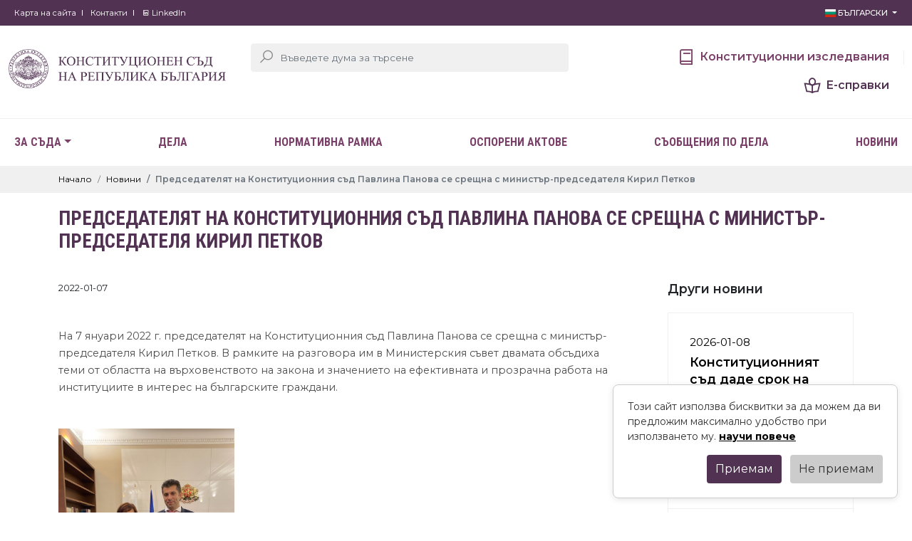

--- FILE ---
content_type: text/html; charset=UTF-8
request_url: https://www.constcourt.bg/bg/news-1175
body_size: 5713
content:
<!DOCTYPE html>
<html lang="en">
<head>
	
	<meta charset="UTF-8">
    <meta http-equiv="X-UA-Compatible" content="IE=edge">
    <meta name="viewport" content="width=device-width, initial-scale=1.0">
	<meta name="description" content="Конституционен съд на Република България">
	
	<meta property="og:title" content="Конституционен съд на Република България" />
	<meta property="og:description" content="Конституционен съд на Република България" />
	<meta property="og:image" content="https://www.constcourt.bg/images/LOGO_KS_web_purple_bg.png" />
	
    <title>Конституционен съд на Република България</title>
	<link rel="icon" type="image/png" href="https://www.constcourt.bg/images/favicon.png">
    <link href="https://fastly.jsdelivr.net/npm/bootstrap@5.1.3/dist/css/bootstrap.min.css" rel="stylesheet" integrity="sha384-1BmE4kWBq78iYhFldvKuhfTAU6auU8tT94WrHftjDbrCEXSU1oBoqyl2QvZ6jIW3" crossorigin="anonymous">
    <link rel="stylesheet" href="https://www.constcourt.bg/css/flag-icons.min.css">
    <link rel="stylesheet" href="https://maxst.icons8.com/vue-static/landings/line-awesome/line-awesome/1.3.0/css/line-awesome.min.css">
    <link rel="stylesheet" href="https://cdnjs.cloudflare.com/ajax/libs/lightbox2/2.11.3/css/lightbox.css" integrity="sha512-Woz+DqWYJ51bpVk5Fv0yES/edIMXjj3Ynda+KWTIkGoynAMHrqTcDUQltbipuiaD5ymEo9520lyoVOo9jCQOCA==" crossorigin="anonymous" referrerpolicy="no-referrer" />
    <link rel="stylesheet" href="https://www.constcourt.bg/css/style.1.1.3.css?v5">
	<script src="https://code.jquery.com/jquery-3.6.0.min.js"></script>
    
</head>
<body>
    <header id="header">
        <div class="top-header">
            <div class="container">
                <div class="row">
                    <div class="col-lg-8 col-8">
                        <div class="top-header-links">
                            <!--<a href="https://www.constcourt.bg/bg/useful-links">Полезни връзки</a>-->
                            <a href="https://www.constcourt.bg/bg/sitemap">Карта на сайта</a>
                            <a href="https://www.constcourt.bg/bg/contacts">Контакти</a>
                            <a href="https://www.linkedin.com/company/constitutional-court-of-the-republic-of-bulgaria-%D0%BA%D0%BE%D0%BD%D1%81%D1%82%D0%B8%D1%82%D1%83%D1%86%D0%B8%D0%BE%D0%BD%D0%B5%D0%BD-%D1%81%D1%8A%D0%B4-%D1%80%D0%B5%D0%BF%D1%83%D0%B1%D0%BB%D0%B8%D0%BA%D0%B0-%D0%B1%D1%8A%D0%BB%D0%B3%D0%B0%D1%80%D0%B8%D1%8F" target="_blank"><i class="lab la-linkedin"></i> LinkedIn</a>
                        </div>
                    </div>
                    <div class="col-lg-4 col-4">
                        <div class="text-end language-wrapper">
                            <div class="dropdown">
                                <button class="btn  btn-sm btn-link dropdown-toggle" type="button" id="dropdownMenuButton1" data-bs-toggle="dropdown" aria-expanded="false">
                                    <span class="fi fi-bg"></span> Български
                                </button>
                                <ul class="dropdown-menu" aria-labelledby="dropdownMenuButton1">
									<li><a class="dropdown-item" href="https://www.constcourt.bg/bg"><span class="fi fi-bg"></span> Български</a></li>
                                	<li><a class="dropdown-item" href="https://www.constcourt.bg/en"><span class="fi fi-gb"></span> English</a></li>
								</ul>
                            </div>
                        </div>
                    </div>
                </div>
            </div>
        </div>
        <div class="middle-header">
            <div class="container">
                <div class="middle-header-container">
                    <a href="https://www.constcourt.bg/bg/" class="logo">
                        <img src="https://www.constcourt.bg/images/LOGO_KS_web_purple_bg.png?v100" class="img-fluid" alt="">
                    </a>

                    <div class="row">
                        <div class="col-lg-6 col-sm-6 col-8">
                            <form action="https://www.constcourt.bg/" method="get">
							<input type="hidden" name="mode" value="search_acts">
                                <div class="search-group-wrapper">
                                    <span class="search-icon"><i class="las la-search medium-icon"></i></span>
                                    <input type="text" name="search" placeholder="Въведете дума за търсене" class="form-control form-control-search" value="">
                                </div>
                            </form>
                        </div>
                        <div class="col-lg-6 col-sm-6 col-4">
                            <div class="middle-header-navigation text-end">
                                <a href="https://www.constcourt.bg/bg/magazine" class="c-1"><i class="las la-book monster-icon"></i> <span class="hidden-text">Конституционни изследвания</span></a>
                                <a href="https://www.constcourt.bg/bg/search" class="c-2"><i class="las la-book-reader monster-icon"></i> <span class="hidden-text">Е-справки</span> </a>
                            </div>
                        </div>
                    </div>
                </div>
            </div>
        </div>
        <div class="bottom-header">
            <nav class="navbar navbar-expand-lg " >
                <div class="container">
                  <a class="navbar-brand d-sm-block d-lg-block d-block  d-xl-none d-xxl-none" href="#">Навигация</a>
                  <button class="navbar-toggler" type="button" data-bs-toggle="collapse" data-bs-target="#navbarMain" aria-controls="navbarMain" aria-expanded="false" aria-label="Toggle navigation">
                    <span class="navbar-toggler-icon"><i class="las la-bars big-icon"></i></span>
                  </button>
            
                  <div class="collapse navbar-collapse justify-content-between " id="navbarMain">
                    <ul class="navbar-nav justify-content-between ">
                      <li class="nav-item dropdown">
                        <a class="nav-link dropdown-toggle" href="#" id="dropdown05" data-bs-toggle="dropdown" aria-expanded="false">За съда</a>
                        <ul class="dropdown-menu animate slideIn" aria-labelledby="dropdown05">
                          <li><a class="dropdown-item" href="https://www.constcourt.bg/bg/composition">Състав</a></li>
                          <li><a class="dropdown-item" href="https://www.constcourt.bg/bg/judges">Мандат</a></li>
                          <li><a class="dropdown-item" href="https://www.constcourt.bg/bg/competencies">Компетенции</a></li>
                          <li><a class="dropdown-item" href="https://www.constcourt.bg/bg/history">История</a></li>
                          <li><a class="dropdown-item" href="https://www.constcourt.bg/bg/previous-judges">Съдии с изтекъл мандат</a></li>
                        </ul>
                      </li>
                      <li class="nav-item">
                        <a class="nav-link" aria-current="page" href="https://www.constcourt.bg/bg/search-cases">Дела</a>
                      </li>
                      <li class="nav-item">
                        <a class="nav-link " aria-current="page" href="https://www.constcourt.bg/bg/legal">Нормативна рамка</a>
                      </li>
                      <li class="nav-item">
						<a class="nav-link" aria-current="page" href="https://www.constcourt.bg/bg/contested-acts">Оспорени актове</a>
					  </li>
					  <li class="nav-item">
                        <a class="nav-link" href="https://www.constcourt.bg/bg/messages" ario-current="page">Съобщения по дела</a>
                      </li>
                      <li class="nav-item">
                        <a class="nav-link" aria-current="page" href="https://www.constcourt.bg/bg/news">Новини</a>
                      </li>
					</ul>
                    
                  </div>
                </div>
              </nav>
        </div>
    </header><section class="page-header">
        <div class="breadcrumbs-wrapper">
            <div class="container">
                <nav aria-label="breadcrumb">
                    <ol class="breadcrumb">
                      <li class="breadcrumb-item"><a href="#">Начало</a></li>
                      <li class="breadcrumb-item"><a href="https://www.constcourt.bg/bg/news">Новини</a></li>
                      <li class="breadcrumb-item active" aria-current="page">Председателят на Конституционния съд Павлина Панова се срещна с министър-председателя Кирил Петков</li>
                    </ol>
                </nav>
            </div>
           
        </div>
        <div class="container">
            <h1 class="page-title condensed">
                Председателят на Конституционния съд Павлина Панова се срещна с министър-председателя Кирил Петков
            </h1>
        </div>
    </section>
    <section class="page-content">
        <div class="container">
           <div class="row">
            <div class="col-lg-9">
                <div class="news-open-wrapper">
                    <div class="news-date pb-3">2022-01-07</div>
                    <div class="news-description">
                        <p>На 7 януари 2022 г. председателят на Конституционния съд Павлина Панова се срещна с министър-председателя Кирил Петков. В рамките на разговора им в Министерския съвет двамата обсъдиха теми от областта на върховенството на закона и значението на ефективната и прозрачна работа на институциите в интерес на българските граждани.</p>
                    </div>
    
                    <div class="gallery-list d-flex align-items-stretch flex-wrap">
                        <a href="https://www.constcourt.bg/content/news/МС.jpg" data-lightbox="news-gallery" class="gallery-item" >
                            <img src="https://www.constcourt.bg//content/news/МС.jpg" class="img-fluid" alt="">
                            <span class="gallery-overlay">
                                <i class="las la-eye monster-icon"></i>
                            </span>
                        </a>
                    </div>
                </div>
              
            </div>
            <div class="col-lg-3">
                <h3 class="normal-title mb-4">Други новини</h3>
                <div class="boxes-list box-list-once d-flex flex-wrap align-items-stretch">
                    <a href="https://www.constcourt.bg/bg/news-1259">
                        <div class="box-list-date">2026-01-08</div>
                        <h4 class="box-list-title">Конституционният съд даде срок на Апелативен съд – Варна да отстрани нередовности на искането си</h4>
                        <span class="learn-more-btn">научи повече</span>
                    </a><a href="https://www.constcourt.bg/bg/news-1258">
                        <div class="box-list-date">2026-01-07</div>
                        <h4 class="box-list-title">Конституционният съд подновява отпечатването на годишниците си с решения и определения по дела</h4>
                        <span class="learn-more-btn">научи повече</span>
                    </a><a href="https://www.constcourt.bg/bg/news-1257">
                        <div class="box-list-date">2025-12-19</div>
                        <h4 class="box-list-title">Седмокласници и конституционни съдии обсъдиха мястото на КС в устройството на държавата</h4>
                        <span class="learn-more-btn">научи повече</span>
                    </a>
                </div>
            </div>
        
           </div>
        </div>
    </section><footer id="footer">
        <div class="footer-top">
            <div class="container">
                <a href="https://www.constcourt.bg/bg/" class="f-logo">
                    <img src="https://www.constcourt.bg/images/logo.png" class="img-fluid" alt="">
                </a>
                <div class="row">
                    <div class="col-lg-3">
                        <h4 class="f-title">
                            За съда
                        </h4>
                        <div class="f-links">
                            <a href="https://www.constcourt.bg/bg/composition">Състав</a>
                            <a href="https://www.constcourt.bg/bg/judjes">Мандат</a>
                            <a href="https://www.constcourt.bg/bg/competencies">Компетенции</a>
                            <a href="https://www.constcourt.bg/bg/history">История</a>
                        </div>
                    </div>
                    <div class="col-lg-3">
                        <h4 class="f-title">
                            Полезна информация
                        </h4>
                        <div class="f-links">
                            <a href="https://www.constcourt.bg/bg/personal-data">Защита на личните данни</a>
                            <a href="https://www.constcourt.bg/bg/public-information">Достъп до обществена информация</a>
							<a href="https://www.constcourt.bg/bg/internal-rules">Вътрешни правила</a>
                        </div>

                        <h4 class="f-title">
                            Актуално
                        </h4>
                        <div class="f-links">
                            <a href="https://www.constcourt.bg/bg/messages">Съобщения по дела</a>
                            <a href="https://www.constcourt.bg/bg/news">Начало</a>
                        </div>
                    </div>
                    <div class="col-lg-3">
                        <h4 class="f-title">
                            <a href="https://www.constcourt.bg/bg/search-cases">Дела</a>
                        </h4>
                        <h4 class="f-title">
                            <a href="https://www.constcourt.bg/bg/magazine">Конституционни изследвания</a>
                        </h4>
                        <h4 class="f-title">
                            <a href="https://www.constcourt.bg/bg/careers">Обяви за работа</a>
                        </h4>
                        <h4 class="f-title">
                            <a href="https://www.constcourt.bg/bg/gallery">Галерия</a>
                        </h4>
                        <h4 class="f-title">
                            <a href="https://www.constcourt.bg/bg/legal">Нормативна рамка</a>
                        </h4>
                    </div>
                    <div class="col-lg-3">
                        <h4 class="f-title">
                            <a href="https://www.constcourt.bg/bg/budget">Бюджет и финанси</a>
                        </h4>
                        <h4 class="f-title">
                            <a href="https://www.constcourt.bg/bg/contacts">Контакти</a>
                        </h4>
                        <h4 class="f-title">
                            <a href="https://www.constcourt.bg/bg/sitemap">Карта на сайта</a>
                        </h4>
                    </div>

                    



                </div>
            </div>
        </div>
        <div class="footer-middle">
            <div class="container">
                <div class="row">
                    <div class="col-lg-2">
                        <h4 class="f-title">
                            Главен секретар
                        </h4>
                        <div class="contact-data">
                            <h5>Валентин Георгиев</h5>
                            <div class="contact-list">
                                <a href="" class="d-flex align-items-center"><i class="las la-envelope normal-icon"></i>  <span><span class="__cf_email__" data-cfemail="70065e17151f021719150630131f1e0304131f0502045e1217">[email&#160;protected]</span></span> </a>
                                <a href="" class="d-flex align-items-center"><i class="las la-phone normal-icon"></i> <span>(+359 2) 940 23 40</span></a>
                            </div>
                        </div>
                    </div>
					<div class="col-lg-2">
                        <h4 class="f-title">
                            Човешки ресурси
                        </h4>
                        <div class="contact-data">
                            <h5>Весела Аргирова</h5>
                            <div class="contact-list">
                                <a href="" class="d-flex align-items-center"><i class="las la-envelope normal-icon"></i>  <span><span class="__cf_email__" data-cfemail="43356d2231242a312c352203202c2d3037202c3631376d2124">[email&#160;protected]</span></span> </a>
                                <a href="" class="d-flex align-items-center"><i class="las la-phone normal-icon"></i> <span>(+359 2) 940 23 42</span></a>
                            </div>
                        </div>
                    </div>
                    <div class="col-lg-2">
                        <h4 class="f-title">
                            Секретариат
                        </h4>
                        <div class="contact-data">
                            <div class="contact-list">
                                <a href="" class="d-flex align-items-center"><i class="las la-envelope normal-icon"></i>  <span><span class="__cf_email__" data-cfemail="b7c4d2d4c5d2c3d6c5ded6c3f7d4d8d9c4c3d4d8c2c5c399d5d0">[email&#160;protected]</span></span> </a>
                            </div>
                        </div>
						
						<h4 class="f-title">
                            ПРЕССЛУЖБА
                        </h4>
                        <div class="contact-data">
                            <div class="contact-list">
                                <a href="" class="d-flex align-items-center"><i class="las la-envelope normal-icon"></i>  <span><span class="__cf_email__" data-cfemail="52222037212112313d3c2126313d2720267c3035">[email&#160;protected]</span></span> </a>
                            </div>
                        </div>
                    </div>
                    

                    <div class="col-lg-3">
                        <h4 class="f-title">
                            Международна дейност и протокол
                        </h4>
                        <div class="contact-data">
							<h5>Гинка Вихрогонова</h5>
                            <div class="contact-list">
                                <a href="" class="d-flex align-items-center"><i class="las la-envelope normal-icon"></i>  <span><span class="__cf_email__" data-cfemail="e483ca928d8c968b838b8a8b9285a4878b8a9790878b919690ca8683">[email&#160;protected]</span></span> </a>
                                <a href="" class="d-flex align-items-center"><i class="las la-phone normal-icon"></i> <span>(+359) 2 940 23 04</span></a>
                            </div>
							<h5>Валентин Георгиев</h5>
                            <div class="contact-list">
                                <a href="" class="d-flex align-items-center"><i class="las la-envelope normal-icon"></i>  <span><span class="__cf_email__" data-cfemail="f583db92909a87929c9083b5969a9b8681969a808781db9792">[email&#160;protected]</span></span> </a>
                                <a href="" class="d-flex align-items-center"><i class="las la-phone normal-icon"></i> <span>(+359) 2 940 23 40</span></a>
                            </div>
							<h5>Полина Пешева</h5>
							<div class="contact-list">
                                <a href="" class="d-flex align-items-center"><i class="las la-envelope normal-icon"></i>  <span><span class="__cf_email__" data-cfemail="c6b6e8b2b5a7a5aea3b0a786a5a9a8b5b2a5a9b3b4b2e8a4a1">[email&#160;protected]</span></span> </a>
                                <a href="" class="d-flex align-items-center"><i class="las la-phone normal-icon"></i> <span>(+359) 2 940 23 27</span></a>
                            </div>
                        </div>
                    </div>
					
					<div class="col-lg-3">
                        <h4 class="f-title">
                            ВРЪЗКИ С ОБЩЕСТВЕНОСТТА
                        </h4>
                        <div class="contact-data">
							<h5>Лилия Ангелова</h5>
                            <div class="contact-list">
                                <a href="" class="d-flex align-items-center"><i class="las la-envelope normal-icon"></i>  <span><span class="__cf_email__" data-cfemail="503c7e313e37353c3f263110333f3e2324333f2522247e3237">[email&#160;protected]</span></span> </a>
                                <a href="" class="d-flex align-items-center"><i class="las la-phone normal-icon"></i> <span>(+359) 885 166 075</span></a>
                            </div>
						</div>
                    </div>
                </div>
                
            </div>
        </div>
        <div class="footer-bottom">
            <div class="container">
                <div class="copyright">2026 © Конституционен съд на Република България - съдържанието е обект на авторско право</div>
                <div class="copyright-links"><a href="https://www.constcourt.bg/bg/cookies">Политика за ползване на бисквитки</a></div>
            </div>
        </div>
    </footer>
	<script data-cfasync="false" src="/cdn-cgi/scripts/5c5dd728/cloudflare-static/email-decode.min.js"></script><script src="https://fastly.jsdelivr.net/npm/bootstrap@5.1.3/dist/js/bootstrap.bundle.min.js" integrity="sha384-ka7Sk0Gln4gmtz2MlQnikT1wXgYsOg+OMhuP+IlRH9sENBO0LRn5q+8nbTov4+1p" crossorigin="anonymous"></script>
	<script src="https://cdnjs.cloudflare.com/ajax/libs/lightbox2/2.11.3/js/lightbox.min.js" integrity="sha512-k2GFCTbp9rQU412BStrcD/rlwv1PYec9SNrkbQlo6RZCf75l6KcC3UwDY8H5n5hl4v77IDtIPwOk9Dqjs/mMBQ==" crossorigin="anonymous" referrerpolicy="no-referrer"></script>
    <script src="https://www.constcourt.bg/js/app.1.0.2.js"></script>
	
<!-- Cookie Consent Popup -->
<div id="cookie-consent" style="
  display: none;
  position: fixed;
  bottom: 20px;
  right: 20px;
  background: #fff;
  border: 1px solid #ccc;
  border-radius: 8px;
  padding: 20px;
  box-shadow: 0 2px 10px rgba(0,0,0,0.1);
  z-index: 10000;
  max-width: 400px;
  margin: auto;
">
  <p style="margin-bottom: 15px; color: #333; font-size: 14px;">
    Този сайт използва бисквитки за да можем да ви предложим максимално удобство при използването му. <a href="https://www.constcourt.bg/bg/cookies"><strong><u>научи повече</u></strong></a>
  </p>
  <div style="text-align: right;">
    <button id="enable-cookies" style="
      background: #513252;
      color: white;
      border: none;
      padding: 8px 12px;
      border-radius: 4px;
      cursor: pointer;
      margin-right: 8px;
    ">Приемам</button>
    <button id="reject-cookies" style="
      background: #ccc;
      color: #333;
      border: none;
      padding: 8px 12px;
      border-radius: 4px;
      cursor: pointer;
    ">Не приемам</button>
  </div>
</div>

<script>
(function() {
  const consentKey = 'cookieConsent';
  const consentPopup = document.getElementById('cookie-consent');

  // Check if user has already made a choice
  const savedConsent = localStorage.getItem(consentKey);

  if (!savedConsent) {
    consentPopup.style.display = 'block';
  }

  document.getElementById('enable-cookies').addEventListener('click', function() {
    localStorage.setItem(consentKey, 'enabled');
    consentPopup.style.display = 'none';
    console.log('Cookies enabled');
    // Initialize analytics or tracking scripts here if needed
  });

  document.getElementById('reject-cookies').addEventListener('click', function() {
    consentPopup.style.display = 'none';
    console.log('Cookies rejected');
    // Optionally disable non-essential cookies or tracking here
  });
})();
</script>

<script defer src="https://static.cloudflareinsights.com/beacon.min.js/vcd15cbe7772f49c399c6a5babf22c1241717689176015" integrity="sha512-ZpsOmlRQV6y907TI0dKBHq9Md29nnaEIPlkf84rnaERnq6zvWvPUqr2ft8M1aS28oN72PdrCzSjY4U6VaAw1EQ==" data-cf-beacon='{"version":"2024.11.0","token":"f96dc79b2fa24273bcb4c6cf57ac621d","r":1,"server_timing":{"name":{"cfCacheStatus":true,"cfEdge":true,"cfExtPri":true,"cfL4":true,"cfOrigin":true,"cfSpeedBrain":true},"location_startswith":null}}' crossorigin="anonymous"></script>
</body>
</html>